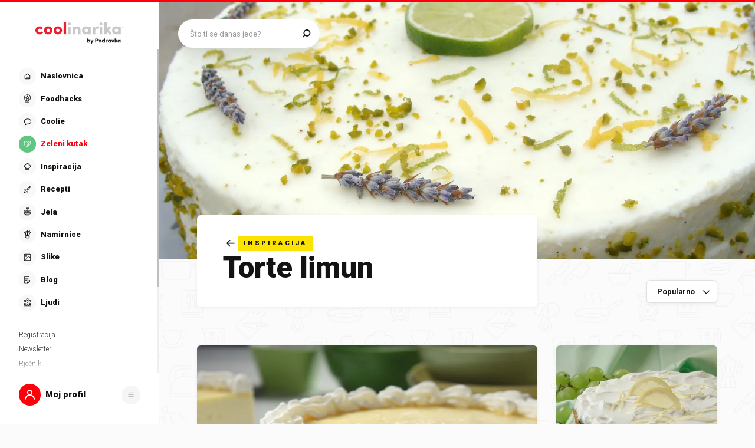

--- FILE ---
content_type: application/javascript; charset=UTF-8
request_url: https://static.cdn.coolinarika.net/_next/static/h_qzFE5_J_xjwGpNsrL9E/_ssgManifest.js
body_size: 861
content:
self.__SSG_MANIFEST=new Set(["\u002F404","\u002F500","\u002Fblog","\u002Fcoolfood\u002Fblagdani-na-mom-stolu","\u002Fcoolfood\u002Fmeso-ili-riba-rostilj-ili-pecnica","\u002Fcoolfood\u002Fsparni-rucak-za-vrhunski-uzitak","\u002Fhi-lovie-meet-coolinarika","\u002Finfo\u002Fimpressum","\u002Finfo\u002Fkako-koristiti-coolinariku","\u002Finfo\u002Fpravila-o-koristenju-kolacica","\u002Finfo\u002Fuvjeti-koristenja","\u002Finfo\u002Fzastita-privatnosti","\u002Flakse-skuhat-nego-smislit","\u002Fljudi","\u002Fljudi\u002Fcool-chefovi","\u002Fmoj-profil\u002Fpostavke","\u002Fmoj-profil\u002Ftrofeji","\u002Foglasavanje","\u002Foglasavanje\u002Fcjenik-oglasavanja","\u002Foglasavanje\u002Fdemografija","\u002Foglasavanje\u002Fposjecenost","\u002Foglasavanje\u002Fuvjeti-oglasavanja","\u002Frecepti\u002Fpopularni","\u002Frecepti\u002Frecept-dana","\u002Frecepti\u002Frecept-dana\u002Fembed","\u002Frjecnik","\u002Fslike\u002Fnove","\u002Fslike\u002Fpopularne"]);self.__SSG_MANIFEST_CB&&self.__SSG_MANIFEST_CB()

--- FILE ---
content_type: application/javascript; charset=UTF-8
request_url: https://static.cdn.coolinarika.net/_next/static/chunks/94-63a1d4ca34fef3d6.js
body_size: 2823
content:
"use strict";(self.webpackChunk_N_E=self.webpackChunk_N_E||[]).push([[94],{90094:function(e,o,i){i.d(o,{Z:function(){return b},P:function(){return u}});var n=i(52322),a=i(11198),t=i(13980),l=i.n(t),r=i(58138),s=i(87761),d=i(13272),p=i(61905),g=i(71198);let m=e=>{var o,i,n,a,t,l,r,s,d,m,c,h,u,b;let{theme:v,hasImage:x,hasLabel:Z,size:f,hasShadow:C}=e;return{position:"relative",[v.breakpoints.up("lg")]:{...x&&{display:"grid",gridTemplateColumns:"1fr"}},"& .heroAsset":{[v.breakpoints.up("lg")]:{gridRow:1,gridColumn:1,alignItems:"flex-end",paddingBottom:(0,p.Z)(100)},"&_inner":{position:"relative",overflow:"hidden",marginBottom:Z?(0,p.Z)(-40):void 0,[v.breakpoints.up("lg")]:{marginBottom:0,height:(0,p.Z)({medium:550,normal:700}[f])}},"&_asset":{paddingBottom:"48.125%",[v.breakpoints.up("lg")]:{position:"absolute",top:0,left:0,paddingBottom:0,width:"100%",height:"100%",objectFit:"cover",objectPosition:"right"},img:{objectPosition:"right"}}},"& .heroContent":{...!x&&{...(0,g.Z)([{},{},{},{paddingTop:(0,p.Z)(14),marginTop:(0,p.Z)(null===(o=v.layoutSpacings)||void 0===o?void 0:null===(i=o.topRow)||void 0===i?void 0:i.xl)},{paddingTop:(0,p.Z)(14),marginTop:(0,p.Z)(null===(n=v.layoutSpacings)||void 0===n?void 0:null===(a=n.topRow)||void 0===a?void 0:a.xxl)},{paddingTop:(0,p.Z)(14),marginTop:(0,p.Z)(null===(t=v.layoutSpacings)||void 0===t?void 0:null===(l=t.topRow)||void 0===l?void 0:l.xxxl)}])},[v.breakpoints.up("lg")]:{...x&&{gridRow:1,gridColumn:1,display:"flex",flexDirection:"column",paddingTop:(0,p.Z)(null===(r=v.layoutSpacings)||void 0===r?void 0:null===(s=r.topRow)||void 0===s?void 0:s.xxl)}},"&_inner":{...(0,g.Z)([{},{},{},{marginTop:"auto",marginLeft:(0,p.Z)(v.layoutSpacings.base.xAxis.xl),marginRight:(0,p.Z)(v.layoutSpacings.base.xAxis.xl)},{marginLeft:(0,p.Z)(v.layoutSpacings.base.xAxis.xxl),marginRight:(0,p.Z)(v.layoutSpacings.base.xAxis.xxl),maxWidth:"".concat(v.layoutDimension.main,"%"),...x&&{maxWidth:"none",display:"grid",gridTemplateColumns:"repeat(12, 1fr)",gridColumnGap:(0,p.Z)(null===(d=v.layoutSpacings)||void 0===d?void 0:null===(m=d.grid)||void 0===m?void 0:null===(c=m.columnGap)||void 0===c?void 0:c.xxl),gridRowGap:(0,p.Z)(null===(h=v.layoutSpacings)||void 0===h?void 0:null===(u=h.grid)||void 0===u?void 0:null===(b=u.rowGap)||void 0===b?void 0:b.xxl)}},{marginLeft:(0,p.Z)(v.layoutSpacings.base.xAxis.xxxl),marginRight:(0,p.Z)(v.layoutSpacings.base.xAxis.xxxl)},{maxWidth:(0,p.Z)(870),...x&&{maxWidth:"none"}}])},"&_heading":{...(0,g.Z)([{},{},{},{},{...x&&{gridColumn:"span 8",gridRow:"span 1",maxWidth:(0,p.Z)(1e3)}},{},{}]),[v.breakpoints.up("lg")]:{...C&&{boxShadow:v.shadows.subtle}}}}}},c=a.Z.section(e=>({...m(e)})),h=e=>{let{imageId:o,imageWidth:i,imageHeight:a,label:t,backButtonHref:l,backButtonHrefAs:r,backButtonIcon:p,onBackButtonClick:g,title:m,titleTagComponent:h,afterTitleComponent:u,lead:b,leadActionComponent:v,content:x,searchComponent:Z,disableSearchComponent:f,mobileIsSmallLead:C,mobileHasSeparator:y,size:k,showLogo:T,className:S,...H}=e;return m?(0,n.jsxs)(c,{hasImage:o,hasLabel:t,size:k,className:S,...H,children:[o&&(0,n.jsx)("div",{className:"heroAsset",children:(0,n.jsx)("div",{className:"heroAsset_inner",children:(0,n.jsx)(s.Z,{image:o,placeholderBgColor:null==H?void 0:H.placeholderBgColor,alt:m,ratio:"21:9",width:i,height:a,classNameProgressive:"heroAsset_asset"})})}),(0,n.jsx)("div",{className:"heroContent",children:(0,n.jsx)("div",{className:"heroContent_inner",children:(0,n.jsx)(d.Z,{className:"heroContent_heading",label:t,backButtonHref:l,backButtonHrefAs:r,backButtonIcon:p,onBackButtonClick:g,title:m,titleTagComponent:h,afterTitleComponent:u,lead:b,leadActionComponent:v,content:x,searchComponent:Z,disableSearchComponent:f,isCard:!!o,mobileIsSmallLead:C,mobileHasSeparator:y,showLogo:T})})})]}):null},u=Object.freeze({MEDIUM:"medium",NORMAL:"normal"});h.propTypes={imageId:l().oneOfType([l().string,l().number]),imageWidth:l().oneOfType([l().string,l().number]),imageHeight:l().oneOfType([l().string,l().number]),label:l().string,backButtonHref:l().string,backButtonHrefAs:l().string,backButtonIcon:l().bool,onBackButtonClick:l().func,title:l().string,titleTagComponent:l().elementType,afterTitleComponent:l().elementType,lead:l().string,leadActionComponent:l().elementType,content:l().string,searchComponent:l().elementType,disableSearchComponent:l().bool,mobileHasSeparator:l().bool,mobileIsSmallLead:l().bool,size:l().oneOf([...Object.values(u)]),showLogo:l().bool,className:l().string},h.defaultProps={imageId:void 0,imageWidth:1600,imageHeight:690,label:void 0,backButtonHref:void 0,backButtonHrefAs:void 0,backButtonIcon:!0,onBackButtonClick:void 0,title:void 0,titleTagComponent:"h1",afterTitleComponent:void 0,lead:void 0,leadActionComponent:void 0,content:void 0,searchComponent:void 0,disableSearchComponent:!1,mobileHasSeparator:!1,mobileIsSmallLead:!1,size:u.NORMAL,showLogo:!1,className:void 0};var b=(0,r.P)(h)},13272:function(e,o,i){i.d(o,{Z:function(){return k}});var n=i(52322),a=i(11198),t=i(13980),l=i.n(t),r=i(27994),s=i(12143),d=i(58138),p=i(60877),g=i(25402),m=i(23952),c=i(28655),h=i(33935),u=i(93127),b=i(70184),v=i(71198),x=i(47441),Z=i(61905);let f=e=>{var o,i,n,a,t,l,r,s,d;let{theme:p,isCard:g,hasLead:m,mobileIsSmallLead:c,mobileHasSeparator:h}=e;return{position:"relative",...(0,v.Z)([{padding:(0,x.Z)([24,null===(o=p.layoutSpacings)||void 0===o?void 0:null===(i=o.base)||void 0===i?void 0:null===(n=i.xAxis)||void 0===n?void 0:n.sm])},{padding:(0,x.Z)([24,null===(a=p.layoutSpacings)||void 0===a?void 0:null===(t=a.base)||void 0===t?void 0:null===(l=t.xAxis)||void 0===l?void 0:l.md])},{padding:(0,x.Z)([24,null===(r=p.layoutSpacings)||void 0===r?void 0:null===(s=r.base)||void 0===s?void 0:null===(d=s.xAxis)||void 0===d?void 0:d.lg])},{padding:0,...g&&{backgroundColor:p.colors.headingSection.single.background,borderRadius:(0,Z.Z)(8)}}]),".heroHeading":{"&_main":{[p.breakpoints.up("lg")]:{...g&&{padding:(0,x.Z)([45,55])}}},"&_logoContainer":{...(0,v.Z)([{marginBottom:(0,Z.Z)(20)},{marginBottom:(0,Z.Z)(25)},{marginBottom:(0,Z.Z)(30)},{marginBottom:(0,Z.Z)(35)}]),[p.breakpoints.up("lg")]:{display:"none"}},"&_search":{"&Container":{marginTop:(0,Z.Z)(30),[p.breakpoints.up("lg")]:{...g&&{marginTop:(0,Z.Z)(-6),padding:(0,x.Z)([0,10,10])}}},"&Inner":{[p.breakpoints.up("lg")]:{padding:(0,x.Z)([40,50]),borderRadius:p.global.borderRadius.medium,backgroundColor:p.colors.headingSection.search.background}}},"&_select":{[p.breakpoints.up("lg")]:{position:"absolute",right:(0,Z.Z)(100),bottom:(0,Z.Z)(-100)}},"&_labelContainer":{display:"flex",flexDirection:"row",alignItems:"center",marginBottom:(0,Z.Z)(6),[p.breakpoints.up("xl")]:{marginBottom:0}},"&_backBtn":{zIndex:1,display:"flex",maxHeight:(0,Z.Z)(30),textDecoration:"none",color:"inherit","&:hover, &:active, &:focus":{color:"inherit",textDecoration:"none"}},"&_label":{display:"flex",marginRight:(0,Z.Z)(8)},"&_header":{"&Title":{position:"relative",width:"auto"}},"&_afterTitleComponent":{margin:(0,x.Z)([9,0]),[p.breakpoints.up("md")]:{margin:(0,x.Z)([10,0])}},"&_body":{display:"flex",flexDirection:"column",marginTop:(0,Z.Z)(25),[p.breakpoints.down("sm")]:{...c&&!h&&{marginTop:(0,Z.Z)(5)}},[p.breakpoints.up("md")]:{flexDirection:"row",...!g&&{maxWidth:(0,Z.Z)(750)}}},"&_wave":{display:"flex",margin:(0,x.Z)([-6,0,22,0]),width:(0,Z.Z)(62),padding:(0,x.Z)([5,12,5,0]),...!h&&{display:"none"},[p.breakpoints.up("md")]:{display:"inline-flex",alignSelf:"flex-start",margin:0,padding:(0,x.Z)([15,12,15,0])},svg:{width:(0,Z.Z)(37),height:(0,Z.Z)(5),path:{fill:"currentColor"}}},"&_article":{fontSize:(0,Z.Z)(22),lineHeight:1.4,[p.breakpoints.down("sm")]:{...c&&{fontSize:p.typography.rootFontSize,lineHeight:p.typography.body.lineHeight}}},"&_lead":{fontSize:"inherit",lineHeight:"inherit","& p, ul, ol, li":{fontSize:"inherit",lineHeight:"inherit"}},"&_content":{fontSize:p.typography.rootFontSize,lineHeight:p.typography.body.lineHeight,...m&&{marginTop:(0,Z.Z)(18)},[p.breakpoints.up("md")]:{marginTop:(0,Z.Z)(4),...m&&{marginTop:(0,Z.Z)(18)}},"& p, ul, ol, li":{fontSize:"inherit",lineHeight:"inherit"}}}}},C=a.Z.section(e=>({...f(e)})),y=e=>{let{label:o,backButtonHref:i,backButtonHrefAs:a,backButtonIcon:t,onBackButtonClick:l,title:d,titleTagComponent:v,afterTitleComponent:x,lead:Z,leadActionComponent:f,content:y,searchComponent:k,disableSearchComponent:T,isCard:S,mobileHasSeparator:H,mobileIsSmallLead:_,showLogo:B,className:j,...w}=e,N=i||"function"==typeof l;return d?(0,n.jsxs)(C,{isCard:S,hasLead:Z||!!f,mobileIsSmallLead:_,mobileHasSeparator:H,className:j,...w,children:[(0,n.jsxs)("div",{className:"heroHeading_main",children:[B&&(0,n.jsx)("div",{className:"heroHeading_logoContainer",children:(0,n.jsx)(b.Z,{decoration:!0,className:"heroHeading_logo",href:"/"})}),o&&(0,n.jsx)("div",{className:"heroHeading_labelContainer",children:(0,n.jsxs)(s.Z,{condition:N,Wrapper:r.ZP,title:"Natrag",href:i,as:a,onClick:l,isIconOnly:!0,simple:!0,className:"heroHeading_backBtn",children:[t&&N&&(0,n.jsx)(c.Z,{rotate:180,icon:h.Z,size:32}),(0,n.jsx)("div",{className:"heroHeading_label",children:(0,n.jsx)(p.ZP,{isUppercase:!0,variant:p.Lw.SECONDARY,size:p.rm.NORMAL,fontVariant:p.u7.NORMAL,hasLetterSpacing:!0,children:(0,n.jsx)(m.Z,{content:o,wrapperComponent:"span"})})})]})}),(0,n.jsx)("header",{className:"heroHeading_header",children:(0,n.jsx)(g.Z,{TagComponent:v,className:"heroHeading_headerTitle",children:(0,n.jsx)(m.Z,{content:d,wrapperComponent:"span"})})}),x&&(0,n.jsx)("div",{className:"heroHeading_afterTitleComponent",children:(0,n.jsx)(x,{})}),(Z||y)&&(0,n.jsxs)("div",{className:"heroHeading_body",children:[(0,n.jsx)("span",{"aria-hidden":!0,role:"presentation",className:"heroHeading_wave",children:(0,n.jsx)(u.Z,{viewBox:"0 0 37 5",width:"37",height:"5"})}),(0,n.jsxs)("article",{className:"heroHeading_article",children:[Z&&(0,n.jsx)("p",{dangerouslySetInnerHTML:{__html:Z}}),f&&(0,n.jsx)(f,{}),y&&(0,n.jsx)(m.Z,{content:y,className:"heroHeading_content"})]})]})]}),!T&&k&&(0,n.jsx)("div",{className:"heroHeading_searchContainer",children:(0,n.jsx)("div",{className:"heroHeading_searchInner",children:(0,n.jsx)(k,{})})})]}):null};y.propTypes={label:l().string,backButtonHref:l().string,backButtonHrefAs:l().string,backButtonIcon:l().bool,onBackButtonClick:l().func,title:l().string,titleTagComponent:l().elementType,afterTitleComponent:l().elementType,lead:l().string,leadActionComponent:l().elementType,content:l().string,searchComponent:l().oneOfType([l().elementType,l().bool]),disableSearchComponent:l().bool,isCard:l().bool,mobileHasSeparator:l().bool,mobileIsSmallLead:l().bool,showLogo:l().bool,className:l().string},y.defaultProps={label:void 0,backButtonHref:void 0,backButtonHrefAs:void 0,backButtonIcon:!0,onBackButtonClick:void 0,title:void 0,titleTagComponent:"h1",afterTitleComponent:void 0,lead:void 0,leadActionComponent:void 0,content:void 0,searchComponent:void 0,disableSearchComponent:!1,isCard:!1,mobileHasSeparator:!1,mobileIsSmallLead:!1,showLogo:!1,className:void 0};var k=(0,d.P)(y)}}]);
//# sourceMappingURL=94-63a1d4ca34fef3d6.js.map

--- FILE ---
content_type: application/javascript; charset=UTF-8
request_url: https://static.cdn.coolinarika.net/_next/static/chunks/9500-9eaf9a7684810c89.js
body_size: 8023
content:
"use strict";(self.webpackChunk_N_E=self.webpackChunk_N_E||[]).push([[9500],{51677:function(e,l,a){a.d(l,{Z:function(){return b}});var i=a(52322),n=a(11198),t=a(13980),o=a.n(t),r=a(88343),u=a(47441);let s=e=>{let{theme:l,disableTopSpacing:a,disableBottomSpacing:i}=e;return{display:"flex",flexDirection:"column",zIndex:l.zIndex.over,width:"100%",height:"100%","& .drawerBody_inner":{width:"100%",height:"100%",display:"grid",padding:(0,u.Z)([15,l.global.drawer.hSpacing.mobile,15]),[l.breakpoints.up("md")]:{padding:(0,u.Z)([30,l.global.drawer.hSpacing.desktop,30])},...a&&{paddingTop:0},...i&&{paddingBottom:0}}}},d=n.Z.section(e=>({...s(e)})),v=e=>{let{children:l,disableTopSpacing:a,disableBottomSpacing:n,autoHideScrollbar:t,className:o,...u}=e;return l?(0,i.jsx)(d,{className:o,disableTopSpacing:a,disableBottomSpacing:n,...u,children:(0,i.jsx)(r.Z,{maximalThumbYSize:370,hasTopShadow:!a,hasBottomShadow:!n,autoHide:t,children:(0,i.jsx)("div",{className:"drawerBody_inner",children:l})})}):null};v.propTypes={className:o().string,disableTopSpacing:o().bool,disableBottomSpacing:o().bool,autoHideScrollbar:o().bool},v.defaultProps={className:void 0,disableTopSpacing:!1,disableBottomSpacing:!1,autoHideScrollbar:!1};var b=v},63671:function(e,l,a){a.d(l,{Z:function(){return v}});var i=a(52322),n=a(11198),t=a(13980),o=a.n(t),r=a(47441);let u=e=>{let{theme:l,hasSmallSpacing:a}=e;return{display:"flex",flexDirection:"column",width:"100%",marginTop:"auto","& .drawerFooter_inner":{position:"relative",width:"100%",height:"100%",padding:(0,r.Z)([0,l.global.drawer.hSpacing.mobile,30]),[l.breakpoints.up("md")]:{padding:(0,r.Z)([0,l.global.drawer.hSpacing.desktop,a?30:60])}}}},s=n.Z.section(e=>({...u(e)})),d=e=>{let{children:l,disabled:a,className:n,hasSmallSpacing:t,...o}=e;return a||!l?null:(0,i.jsx)(s,{className:n,hasSmallSpacing:t,...o,children:(0,i.jsx)("div",{className:"drawerFooter_inner",children:l})})};d.propTypes={disabled:o().bool,className:o().string,hasSmallSpacing:o().bool},d.defaultProps={disabled:!1,className:void 0,hasSmallSpacing:!1};var v=d},4366:function(e,l,a){a.d(l,{Z:function(){return x}});var i=a(52322),n=a(2784),t=a(81464),o=a(13980),r=a.n(o),u=a(58138),s=a(12143),d=a(45877),v=a(63397),b=a(28453),c=a(14844);let p=e=>{let{fieldProps:l={}}=e,a=(0,t.H)(),{name:n,type:o}=l;if("heading"===o)return(0,i.jsx)("h5",{children:null==l?void 0:l.label});if("radioGroup"===o){let{options:e,size:t,disabled:o}=l,r=null==e?void 0:e.map(e=>({name:n,size:t,disabled:o,type:"radio",isHiddenRequired:!0,...e}));return(0,i.jsx)(b.Z,{size:b.l[null==t?void 0:t.toUpperCase()],...l,children:null==r?void 0:r.map(e=>(0,i.jsx)(v.gN,{name:n,value:null==e?void 0:e.value,type:"radio",children:l=>{let{field:a,form:i}=l;return(0,c.Z)(e,a,i)}},a(e)))})}return"async-select"===o?(0,i.jsx)(v.gN,{name:n,type:"text",children:e=>{let{field:a,form:i}=e;return(0,c.Z)(l,a,i)}}):(0,i.jsx)(v.gN,{name:n,type:o,children:e=>{let{field:a,form:i}=e;return(0,c.Z)(l,a,i)}})};p.propTypes={fieldProps:r().shape({name:r().string,type:r().string,options:r().arrayOf(r().object),size:r().string,disabled:r().bool}).isRequired};let m=e=>e?(0,i.jsx)(p,{fieldProps:e}):null,g=(e,l)=>null==e?void 0:e.map(e=>(0,i.jsx)(n.Fragment,{children:(0,i.jsx)(s.Z,{condition:(null==e?void 0:e.type)!=="hidden",Wrapper:d.Z,variant:(null==e?void 0:e.layout)||"form.column",children:m(e)})},l(e)));var h=a(64957);let f=(e,l)=>null==e?void 0:e.map(e=>(0,i.jsx)(n.Fragment,{children:(0,i.jsx)(s.Z,{condition:(null==e?void 0:e.type)!=="hidden",Wrapper:h.Z,variant:(null==e?void 0:e.layout)||"form.row.columns",children:(null==e?void 0:e.columns)?g(null==e?void 0:e.columns,l):m(e)})},l(e))),y=e=>{let{fields:l}=e,a=(0,t.H)();return l?null==l?void 0:l.map(e=>(null==e?void 0:e.rows)&&Array.isArray(null==e?void 0:e.rows)?f(null==e?void 0:e.rows,a):(null==e?void 0:e.columns)&&Array.isArray(null==e?void 0:e.columns)?g(null==e?void 0:e.columns,a):(0,i.jsx)(n.Fragment,{children:m(e)},a(e))):null};y.propTypes={fields:r().oneOfType([r().array,r().object])},y.defaultProps={fields:void 0};var x=(0,u.P)(y)},95349:function(e,l,a){var i=a(52322),n=a(54608);let t=(0,n.Z)((0,i.jsx)("path",{d:"M24.598 9.276a.94.94 0 010 1.33L13.31 21.895a.94.94 0 01-1.33 0L7.275 17.19a.94.94 0 011.33-1.33l4.038 4.038L23.268 9.276a.94.94 0 011.33 0z",fill:"#141313"}),"CheckMark");l.Z=t},28453:function(e,l,a){a.d(l,{Z:function(){return y},l:function(){return f}});var i=a(52322),n=a(2784),t=a(81464),o=a(11198),r=a(13980),u=a.n(r),s=a(58138),d=a(94730),v=a(79626),b=a(16202),c=a(61905),p=a(47441);let m=e=>{var l;let{theme:a,hasLabel:i,labelAlignLeft:n,labelWidth:t,size:o,isRadioCard:r}=e;return{position:"relative",margin:0,padding:0,display:"flex",flexDirection:"column",width:"100%",[a.breakpoints.up("md")]:{...n&&{flexDirection:"row",alignItems:"flex-start"}},"& .radioGroup":{"&_label":{[a.breakpoints.up("md")]:{...n&&{textAlign:"right",marginBottom:0,paddingTop:0},...t&&{maxWidth:(0,c.Z)(t),width:"100%"}}},"&_outer":{display:"flex",flexDirection:"column",flex:1,paddingLeft:r&&!i?0:(0,c.Z)(22),[a.breakpoints.up("md")]:{paddingLeft:r&&!i?0:(0,c.Z)(22),...i&&n&&{padding:(0,p.Z)([null===(l=({small:{top:2},normal:{top:1},large:{top:1}})[o])||void 0===l?void 0:l.top,0,0,0])}}},"&_list":{display:"flex",flexDirection:"row",alignItems:"flex-start",flexWrap:"wrap",margin:(0,p.Z)([0,0,-10,0]),li:{display:"flex",alignItems:"flex-start",margin:(0,p.Z)([0,20,10,0]),...r&&{margin:(0,p.Z)([0,10,10,0])}}},"&_error":{paddingLeft:0},"&_help":{paddingLeft:0}}}},g=o.Z.div(e=>({...m(e)})),h=e=>{let{labelAlignLeft:l,labelWidth:a,label:o,labelComponent:r,labelIconComponent:u,children:s,required:c,error:p,errorMessage:m,helpText:h,size:f,isRadioCard:y,className:x,...S}=e,Z=(0,n.useMemo)(()=>n.Children.toArray(s).filter(e=>(0,n.isValidElement)(e)),[s]),N=(0,t.H)();return Z.length?(0,i.jsxs)(g,{labelAlignLeft:l,labelWidth:a,size:f,hasLabel:o,isRadioCard:y,className:x,...S,children:[(0,i.jsx)(b.ZP,{className:"radioGroup_label",label:o,labelComponent:r,iconComponent:u,error:p,required:c,variant:b.zz.PRIMARY,size:b.Zz[null==f?void 0:f.toUpperCase()],width:a,alignLeft:l}),(0,i.jsxs)("div",{className:"radioGroup_outer",children:[(0,i.jsx)("ul",{className:"radioGroup_list",children:Z.map(e=>(0,i.jsx)("li",{children:e},N(e)))}),(0,i.jsx)(d.Z,{error:p,errorMessage:m,className:"radioGroup_error"}),(0,i.jsx)(v.Z,{text:h,className:"radioGroup_help"})]})]}):null},f=Object.freeze({SMALL:"small",NORMAL:"normal",LARGE:"large"});h.propTypes={labelAlignLeft:u().bool,labelWidth:u().oneOfType([u().string,u().number]),label:u().string,labelComponent:u().node,labelIconComponent:u().node,required:u().bool,error:u().bool,errorMessage:u().string,helpText:u().string,size:u().oneOf([...Object.values(f)]),isRadioCard:u().bool,className:u().string},h.defaultProps={labelAlignLeft:!1,labelWidth:void 0,label:void 0,labelComponent:void 0,labelIconComponent:void 0,required:!1,error:!1,errorMessage:void 0,helpText:void 0,size:f.NORMAL,isRadioCard:!1,className:void 0};var y=(0,s.P)(h)},25135:function(e,l,a){a.d(l,{Z:function(){return S},v:function(){return x}});var i=a(52322),n=a(11198),t=a(13980),o=a.n(t),r=a(23952),u=a(28655),s=a(54608);let d=(0,s.Z)((0,i.jsxs)(i.Fragment,{children:[(0,i.jsx)("path",{d:"M40 20c0 11.046-8.954 20-20 20S0 31.046 0 20 8.954 0 20 0s20 8.954 20 20z"}),(0,i.jsx)("path",{d:"M28.707 13.293a1 1 0 010 1.414l-12 12a1 1 0 01-1.414 0l-5-5a1 1 0 111.414-1.414L16 24.586l11.293-11.293a1 1 0 011.414 0z",fill:"#fff"})]}),"NoticeSuccess"),v=(0,s.Z)((0,i.jsxs)(i.Fragment,{children:[(0,i.jsx)("path",{d:"M40 20c0 11.046-8.954 20-20 20S0 31.046 0 20 8.954 0 20 0s20 8.954 20 20z"}),(0,i.jsx)("path",{d:"M20 14.84c1.108 0 2-.844 2-1.905 0-1.06-.892-1.879-2-1.879-1.084 0-2 .82-2 1.88s.916 1.903 2 1.903zm-1.566 13.228h3.156V16.839h-3.156v11.229z",fill:"#fff"})]}),"NoticeInfo"),b=(0,s.Z)((0,i.jsxs)(i.Fragment,{children:[(0,i.jsx)("path",{d:"M40 20c0 11.046-8.954 20-20 20S0 31.046 0 20 8.954 0 20 0s20 8.954 20 20z"}),(0,i.jsx)("path",{d:"M20 24.285c1.108 0 2 .843 2 1.904 0 1.06-.892 1.879-2 1.879-1.084 0-2-.82-2-1.88s.916-1.903 2-1.903zm-1.566-13.229h3.156v11.229h-3.156V11.056z",fill:"#fff"})]}),"NoticeWarning"),c=(0,s.Z)((0,i.jsxs)(i.Fragment,{children:[(0,i.jsx)("path",{d:"M13.514 12.125C16.598 6.708 18.14 4 20.466 4c2.325 0 3.867 2.708 6.951 8.125l6.739 11.833c3.029 5.32 4.544 7.98 3.387 9.969-1.157 1.99-4.218 1.99-10.34 1.99H13.728c-6.121 0-9.182 0-10.339-1.99-1.156-1.99.358-4.65 3.387-9.97l6.739-11.832z"}),(0,i.jsx)("path",{d:"M20.766 26.512c.997 0 1.8.759 1.8 1.713 0 .954-.803 1.692-1.8 1.692-.976 0-1.8-.738-1.8-1.692s.824-1.713 1.8-1.713zm-1.41-11.906h2.84v10.106h-2.84V14.606z",fill:"#fff"})]}),"NoticeError");var p=a(43489),m=a(47441),g=a(61905);let h=e=>{var l,a;let{theme:i,severity:n}=e;return{display:"flex",position:"relative",margin:0,padding:(0,m.Z)([4,12]),backgroundColor:(null===(l=i.colors.notice[n])||void 0===l?void 0:l.background)||"#f2f2f2",color:null===(a=i.colors.notice[n])||void 0===a?void 0:a.text,WebkitTapHighlightColor:"transparent",[i.breakpoints.up("md")]:{padding:(0,m.Z)([6,15]),borderRadius:(0,g.Z)(8)},"& .noticeIcon":{display:"flex",flexShrink:0,padding:(0,m.Z)([7,0]),marginRight:(0,g.Z)(12),fontSize:(0,g.Z)(25),[i.breakpoints.up("md")]:{marginRight:(0,g.Z)(20),fontSize:(0,g.Z)(40)},svg:{"& path:first-of-type":{fill:"currentColor"}}},"& .noticeContent":{padding:(0,m.Z)([8,0])},"& .noticeContent_default":{display:"flex",flexDirection:"column",justifyContent:"center",fontWeight:i.typography.fontWeight.bold,fontSize:(0,g.Z)(14),lineHeight:1.2,[i.breakpoints.up("md")]:{fontSize:(0,g.Z)(16)},"&:only-child":{height:"100%"},p:{fontSize:"inherit",lineHeight:"inherit"}},"& .noticeTitle":{margin:(0,m.Z)([-2,0,6,0]),fontWeight:i.typography.fontWeight.black,fontSize:(0,g.Z)(16),[i.breakpoints.up("md")]:{fontSize:(0,g.Z)(18)},"&:only-child":{margin:0}},"& .noticeMessage":{},"& .noticeAction":{display:"flex",alignItems:"center",marginLeft:"auto",marginRight:(0,g.Z)(-8),paddingLeft:(0,g.Z)(16)},"& .noticeAction_btn":{display:"inline-flex",alignItems:"center",justifyContent:"center",flexShrink:0,verticalAlign:"middle",position:"relative",margin:0,padding:(0,g.Z)(3),border:0,borderRadius:0,backgroundColor:"transparent",color:"inherit",fontSize:(0,g.Z)(18),textAlign:"center",textDecoration:"none",outline:"none",cursor:"pointer",userSelect:"none",MozAppearance:"none",WebkitAppearance:"none",WebkitTapHighlightColor:"transparent",svg:{path:{fill:"currentColor"}}}}},f=n.Z.div(e=>({...h(e)})),y=e=>{let{title:l,message:a,children:n,severity:t,onClose:o,actionComponent:s,disableIcon:m,className:g,...h}=e;return(0,i.jsxs)(f,{className:g,severity:t,...h,children:[t&&!m&&(0,i.jsx)("div",{className:"noticeIcon",children:{success:(0,i.jsx)(u.Z,{icon:d,viewBox:"0 0 40 40"}),info:(0,i.jsx)(u.Z,{icon:v,viewBox:"0 0 40 40"}),warning:(0,i.jsx)(u.Z,{icon:b,viewBox:"0 0 40 40"}),error:(0,i.jsx)(u.Z,{icon:c,viewBox:"0 0 40 40"})}[t]}),(0,i.jsxs)("div",{className:"noticeContent",children:[(l||a)&&(0,i.jsxs)("div",{className:"noticeContent_default",children:[l&&(0,i.jsx)(r.Z,{content:l,className:"noticeTitle",wrapperComponent:"div"}),a&&(0,i.jsx)(r.Z,{content:a,className:"noticeMessage",wrapperComponent:"div"})]}),n]}),(o||s)&&(0,i.jsxs)("div",{className:"noticeAction",children:[s&&(0,i.jsx)(s,{}),!s&&o&&(0,i.jsx)("button",{type:"button","aria-label":"Zatvori",title:"Zatvori",className:"noticeAction_btn",onClick:o,children:(0,i.jsx)(u.Z,{icon:p.Z,size:32})})]})]})},x=Object.freeze({SUCCESS:"success",INFO:"info",WARNING:"warning",ERROR:"error"});y.propTypes={title:o().string,message:o().string,className:o().string,severity:o().oneOf([...Object.values(x)]),onClose:o().func,actionComponent:o().elementType,disableIcon:o().bool},y.defaultProps={title:void 0,message:void 0,className:void 0,severity:void 0,onClose:void 0,actionComponent:void 0,disableIcon:!1};var S=y},99500:function(e,l,a){a.r(l),a.d(l,{default:function(){return P}});var i=a(52322),n=a(2784),t=a(82066),o=a(11198),r=a(66045),u=a(63397),s=a(13980),d=a.n(s),v=a(65413),b=a(85772),c=a(88459),p=a(13205),m=a(89629),g=a(41664),h=a(27994),f=a(51677),y=a(63671),x=a(58138),S=a(4366),Z=a(28655),N=a(95349),j=a(25135);let w=[{columns:[{type:"checkbox",id:"newsletter_daily",name:"newsletter_daily",label:"Tjedni newsletter",required:!1},{type:"checkbox",id:"newsletter_monthly",name:"newsletter_monthly",label:"Mjesečni newsletter",required:!1},{type:"checkbox",id:"newsletter_group",name:"newsletter_group",label:"Želim primati obavijesti o novostima i posebnim ponudama Grupe Podravka",required:!1}]}],T=[{columns:[{type:"email",id:"userEmail",name:"userEmail",label:"Email",autoComplete:"email",required:!0,validationType:"email",validations:[{type:"required"}]},{type:"text",id:"firstName",name:"firstName",label:"Ime",required:!1,validationType:"email",validations:[{type:"string"}]},{type:"text",id:"lastName",name:"lastName",label:"Prezime",required:!1},{type:"radioGroup",label:"Spol",name:"sex",value:"female",labelAlignLeft:!0,size:"small",options:[{label:"Ženski",id:"female",value:"Ženski"},{label:"Muški",id:"male",value:"Muški"}]},{type:"text",id:"city",name:"city",label:"Grad",required:!1},{type:"select",id:"country",name:"country",label:"Odaberi državu",required:!1,placeholder:"-",options:[{label:"Hrvatska",value:44},{label:"Bosna i Hercegovina",value:22},{label:"Slovenija",value:158},{label:"Srbija",value:153},{label:"Makedonija",value:103},{label:"Afganistan",value:1},{label:"Albanija",value:2},{label:"Alžir",value:3},{label:"Andora",value:4},{label:"Angola",value:5},{label:"Antigva i Barbuda",value:6},{label:"Argentina",value:7},{label:"Armenia",value:8},{label:"Australia",value:9},{label:"Austrija",value:10},{label:"Azerbejdžan",value:11},{label:"Bahami",value:12},{label:"Bahrein",value:13},{label:"Bangladeš",value:14},{label:"Barbados",value:15},{label:"Bjelorusija",value:16},{label:"Belgija",value:17},{label:"Belize",value:18},{label:"Benin",value:19},{label:"Butan",value:20},{label:"Bolivija",value:21},{label:"Botsvana",value:23},{label:"Brazil",value:24},{label:"Brunej Darusalam",value:25},{label:"Bugarska",value:26},{label:"Burkina Faso",value:27},{label:"Burma",value:28},{label:"Burundi",value:29},{label:"Kambodža",value:30},{label:"Cameroon",value:31},{label:"Canada",value:32},{label:"Cape Verde",value:33},{label:"Central African Republic",value:34},{label:"Chad",value:35},{label:"Čile",value:36},{label:"Kina",value:37},{label:"Kolumbija",value:38},{label:"Comoros",value:39},{label:"Congo",value:40},{label:"Congo, Democratic Republic of the",value:41},{label:"Costa Rica",value:42},{label:"Cote d'Ivoire",value:43},{label:"Kuba",value:45},{label:"Cyprus",value:46},{label:"Czech Republic",value:47},{label:"Denmark",value:48},{label:"Djibouti",value:49},{label:"Dominica",value:50},{label:"Dominican Republic",value:51},{label:"Ecuador",value:52},{label:"Egypt",value:53},{label:"El Salvador",value:54},{label:"Equatorial Guinea",value:55},{label:"Estonia",value:57},{label:"Ethiopia",value:58},{label:"Fiji",value:59},{label:"Finland",value:60},{label:"France",value:61},{label:"Gabon",value:62},{label:"Gambia, The",value:63},{label:"Georgia",value:64},{label:"Germany",value:65},{label:"Ghana",value:66},{label:"Greece",value:67},{label:"Grenada",value:68},{label:"Guatemala",value:69},{label:"Guinea",value:70},{label:"Guinea-Bissau",value:71},{label:"Guyana",value:72},{label:"Haiti",value:73},{label:"Honduras",value:74},{label:"Hungary",value:75},{label:"Iceland",value:76},{label:"India",value:77},{label:"Indonesia",value:78},{label:"Iran",value:79},{label:"Iraq",value:80},{label:"Ireland",value:81},{label:"Israel",value:82},{label:"Italy",value:83},{label:"Jamaica",value:84},{label:"Japan",value:85},{label:"Jordan",value:86},{label:"Kazakhstan",value:87},{label:"Kenya",value:88},{label:"Kiribati",value:89},{label:"Korea, North",value:90},{label:"Korea, South",value:91},{label:"Kuwait",value:92},{label:"Kyrgyzstan",value:93},{label:"Laos",value:94},{label:"Latvia",value:95},{label:"Lebanon",value:96},{label:"Lesotho",value:97},{label:"Liberia",value:98},{label:"Libya",value:99},{label:"Liechtenstein",value:100},{label:"Lithuania",value:101},{label:"Luxembourg",value:102},{label:"Madagascar",value:104},{label:"Malawi",value:105},{label:"Malaysia",value:106},{label:"Maldives",value:107},{label:"Mali",value:108},{label:"Malta",value:109},{label:"Marshall Islands",value:110},{label:"Mauritania",value:111},{label:"Mauritius",value:112},{label:"Mexico",value:113},{label:"Micronesia",value:114},{label:"Moldova",value:115},{label:"Monaco",value:116},{label:"Mongolia",value:117},{label:"Morocco",value:118},{label:"Mozambique",value:119},{label:"Myanmar",value:120},{label:"Namibia",value:121},{label:"Nauru",value:122},{label:"Nepal",value:123},{label:"The Netherlands",value:124},{label:"New Zealand",value:125},{label:"Nicaragua",value:126},{label:"Niger",value:127},{label:"Nigeria",value:128},{label:"Norway",value:129},{label:"Oman",value:130},{label:"Pakistan",value:131},{label:"Palau",value:132},{label:"Panama",value:134},{label:"Papua New Guinea",value:135},{label:"Paraguay",value:136},{label:"Peru",value:137},{label:"Philippines",value:138},{label:"Poland",value:139},{label:"Portugal",value:140},{label:"Qatar",value:141},{label:"Romania",value:142},{label:"Russia",value:143},{label:"Rwanda",value:144},{label:"St. Kitts and Nevis",value:145},{label:"St. Lucia",value:146},{label:"St. Vincent and The Grenadines",value:147},{label:"Samoa",value:148},{label:"San Marino",value:149},{label:"S\xe3o Tom\xe9 and Pr\xedncipe",value:150},{label:"Saudi Arabia",value:151},{label:"Senegal",value:152},{label:"Seychelles",value:154},{label:"Sierra Leone",value:155},{label:"Singapore",value:156},{label:"Slovakia",value:157},{label:"Solomon Islands",value:159},{label:"Somalia",value:160},{label:"South Africa",value:161},{label:"Spain",value:162},{label:"Sri Lanka",value:163},{label:"Sudan",value:164},{label:"Suriname",value:165},{label:"Swaziland",value:166},{label:"Sweden",value:167},{label:"Switzerland",value:168},{label:"Syria",value:169},{label:"Taiwan",value:170},{label:"Tajikistan",value:171},{label:"Tanzania",value:172},{label:"Thailand",value:173},{label:"Togo",value:174},{label:"Tonga",value:175},{label:"Trinidad and Tobago",value:176},{label:"Tunisia",value:177},{label:"Turkey",value:178},{label:"Turkmenistan",value:179},{label:"Tuvalu",value:180},{label:"Uganda",value:181},{label:"Ukraine",value:182},{label:"United Arab Emirates",value:183},{label:"United Kingdom",value:184},{label:"United States of America",value:185},{label:"Uruguay",value:186},{label:"Uzbekistan",value:187},{label:"Vanuatu",value:188},{label:"Vatican City",value:189},{label:"Venezuela",value:190},{label:"Vietnam",value:191},{label:"Western Sahara",value:192},{label:"Yemen",value:193},{label:"Yugoslavia",value:194},{label:"Zaire",value:195},{label:"Zambia",value:196},{label:"Zimbabwe",value:197},{label:"Greenland",value:198},{label:"Virgin Islands",value:199},{label:"Canary Islands",value:201},{label:"Montenegro",value:202},{label:"Gibraltar",value:203},{label:"Netherlands Antilles",value:204},{label:"Hong Kong",value:205},{label:"Macau",value:206},{label:"Isle of Man",value:257},{label:"East Timor",value:258},{label:"Kosovo",value:259},{label:"\xc5land Islands",value:260},{label:"Anguilla",value:261},{label:"Aruba",value:262},{label:"Bermuda",value:263},{label:"Bouvet Island",value:264},{label:"British Indian Ocean Territory",value:265},{label:"Cayman Islands",value:266},{label:"Christmas Island",value:267},{label:"Cocos (Keeling) Islands",value:268},{label:"Cook Islands",value:269},{label:"Cura\xe7ao",value:270},{label:"Falkland Islands",value:271},{label:"French Guiana",value:272},{label:"French Polynesia",value:273},{label:"French Southern and Antarctic Lands",value:274},{label:"Guadeloupe",value:275},{label:"Guernsey",value:276},{label:"Heard Island and McDonald Islands",value:277},{label:"Jersey",value:278},{label:"Martinique",value:279},{label:"Mayotte",value:280},{label:"Montserrat",value:281},{label:"New Caledonia",value:282},{label:"Niue",value:283},{label:"Norfolk Island",value:284},{label:"Palestinian territories",value:285},{label:"Pitcairn Islands",value:286},{label:"R\xe9union",value:287},{label:"Saint Barth\xe9lemy",value:288},{label:"Saint Helena",value:289},{label:"Saint Martin",value:290},{label:"Saint Pierre and Miquelon",value:291},{label:"Sint Maarten",value:292},{label:"South Georgia and the South Sandwich Islands",value:293},{label:"South Sudan",value:294},{label:"Svalbard and Jan Mayen",value:295},{label:"Tokelau",value:296},{label:"Turks and Caicos Islands",value:297},{label:"United States Minor Outlying Islands",value:298},{label:"Wallis and Futuna",value:299},{label:"Faroe Islands",value:300}]},{type:"heading",label:"Pretplati me na:"},...w[0].columns]}];var E=a(71198),C=a(61905),_=a(47441);let L=e=>{let{theme:l}=e,a=(0,E.Z)([{marginTop:(0,C.Z)(45),padding:(0,_.Z)([30,20])},{marginTop:(0,C.Z)(45),padding:(0,_.Z)([30,20])},{marginTop:(0,C.Z)(45),padding:(0,_.Z)([50,40])},{marginTop:(0,C.Z)(70),padding:(0,_.Z)([50,40])},{padding:(0,_.Z)([60])},{padding:(0,_.Z)([60])}]);return{display:"flex",flex:1,height:"100%",form:{display:"flex",flex:1,flexDirection:"column",height:"100%"},"&.newsletterContainer":{flexDirection:"column",borderRadius:(0,C.Z)(8),backgroundColor:l.colors.formBlock.background,boxShadow:l.shadows.subtle,marginBottom:(0,C.Z)(20),height:"auto",...a}}},M={FIRST_NAME:"1",LAST_NAME:"2",EMAIL:"3",NEWSLETTER_WEEKLY:"7845",NEWSLETTER_MONTHLY:"7846",NEWSLETTER_GROUP:"9982",EMAIL_HASH:"9461"},{apiBaseUrl:k}=g.Z,A={userEmail:"",firstName:"",lastName:"",gender:"",city:"",country:"",newsletter_daily:!1,newsletter_monthly:!1,newsletter_group:!1},z=v.object().shape({userEmail:v.string().email("Unesite ispravan email").required("Neophodno!")}),I=o.Z.div(e=>({...L(e)})),R=e=>{var l,a;let{className:o,isDrawer:s,...d}=e,{eventWithTrackingData:v}=(0,c.z$)("coolinarika.form",{trackingData:{elementCategory:"newsletter",elementLabel:"Spremi",elementPageLocation:"body"}}),[g,x]=(0,n.useState)(!1),[E,C]=(0,n.useState)(A),_=(0,b.LS)(),L=(0,p.Z)(),R=null==L?void 0:L.id,P=null==L?void 0:null===(l=L.profile)||void 0===l?void 0:null===(a=l.account)||void 0===a?void 0:a.email,B=!!P,G=(0,n.useCallback)(async(e,l)=>fetch("".concat(k,"/newsletter/").concat(e),{method:"POST",headers:{Accept:"application/json","Content-Type":"application/json"},body:JSON.stringify(l)}).then(e=>e.json()),[k]);(0,n.useEffect)(()=>{let e=async()=>{if(B){var e;let l=await G("check-subscriptions-emarsys",{userEmail:P,campaignIds:[]}),a=(null==l?void 0:null===(e=l.subscriptions)||void 0===e?void 0:e.map(e=>e.listId))||[];C({newsletter_daily:a.includes(M.NEWSLETTER_WEEKLY),newsletter_monthly:a.includes(M.NEWSLETTER_MONTHLY),newsletter_group:a.includes(M.NEWSLETTER_GROUP)})}else C({userEmail:"",firstName:"",lastName:"",gender:"",city:"",country:"",newsletter_daily:!0,newsletter_monthly:!0,newsletter_group:!0})};e()},[G,B,P]);let{data:W}=(0,m.p)({resource:"moj-profil",id:R,enabled:!!R}),O=(0,n.useCallback)(()=>{x(!0),setTimeout(()=>_({type:b.Zu.CLOSE_DRAWER,payload:{drawerType:null}}),650),v()},[_,v]),{mutate:H,isLoading:D}=(0,t.useMutation)(async e=>{var l,a,i,n,t,o,u,s,d,v,b,c,p;if(D)return;B&&r.ZP.update("users",{id:R,data:{extended_attributes:{newsletter_daily:e.newsletter_daily,newsletter_monthly:e.newsletter_monthly}}});let m=[];(null==e?void 0:e.newsletter_daily)&&m.push(M.NEWSLETTER_WEEKLY),(null==e?void 0:e.newsletter_monthly)&&m.push(M.NEWSLETTER_MONTHLY),(null==e?void 0:e.newsletter_group)&&m.push(M.NEWSLETTER_GROUP);let g=B?{userEmail:P||(null==e?void 0:e.userEmail),firstName:null==L?void 0:null===(l=L.profile)||void 0===l?void 0:null===(a=l.extended_attributes)||void 0===a?void 0:a.first_name,lastName:null==L?void 0:null===(i=L.profile)||void 0===i?void 0:null===(n=i.extended_attributes)||void 0===n?void 0:n.last_name,gender:null==W?void 0:null===(t=W.taxons)||void 0===t?void 0:null===(o=t["coolinarika-user-sex"])||void 0===o?void 0:null===(u=o[0])||void 0===u?void 0:u.title,city:null==L?void 0:null===(s=L.profile)||void 0===s?void 0:null===(d=s.extended_attributes)||void 0===d?void 0:d.city,country:null==W?void 0:null===(v=W.taxons)||void 0===v?void 0:null===(b=v["coolinarika-user-country"])||void 0===b?void 0:null===(c=b[0])||void 0===c?void 0:c.title,subscriptionIds:m}:{userEmail:null==e?void 0:e.userEmail,firstName:null==e?void 0:e.firstName,lastName:null==e?void 0:e.lastName,gender:null==e?void 0:e.sex,city:null==e?void 0:e.city,country:null==e?void 0:e.country,subscriptionIds:m},h=await G("create-subscriptions-emarsys",g),f=(null==h?void 0:null===(p=h.subscriptions)||void 0===p?void 0:p.map(e=>e.listId))||[];C({newsletter_daily:f.includes(M.NEWSLETTER_WEEKLY),newsletter_monthly:f.includes(M.NEWSLETTER_MONTHLY),newsletter_group:f.includes(M.NEWSLETTER_GROUP)})},{onSuccess:O}),F=()=>{let e=B?w:T;return s?(0,i.jsx)(f.Z,{children:(0,i.jsx)(S.Z,{fields:e})}):(0,i.jsx)(S.Z,{fields:e})},q=(e,l)=>{let{setSubmitting:a,resetForm:i}=l;H(e,{onSuccess:()=>{a(!1),i({values:A})}})};return(0,i.jsx)(I,{className:o,...d,children:(0,i.jsx)(u.J9,{initialValues:E,enableReinitialize:!0,validationSchema:B?null:z,onSubmit:q,children:e=>{let{isSubmitting:l}=e;return(0,i.jsxs)(u.l0,{noValidate:!0,children:[F(),(0,i.jsx)(y.Z,{children:g?(0,i.jsx)(j.Z,{severity:j.v.SUCCESS,message:"Postavke newslettera su uspješno spremljene!"}):(0,i.jsx)(h.ZP,{type:"submit",title:"Spremi",variant:h.dc.QUATERNARY,size:h.DL.LARGE,sizeMobile:h.DL.NORMAL,width:"100%",disabled:D||l,iconLeftComponent:(0,i.jsx)(Z.Z,{icon:N.Z}),children:"Spremi"})})]})}})})};R.propTypes={className:d().string,isDrawer:d().bool},R.defaultProps={className:void 0,isDrawer:!0};var P=(0,x.P)(R)}}]);
//# sourceMappingURL=9500-9eaf9a7684810c89.js.map